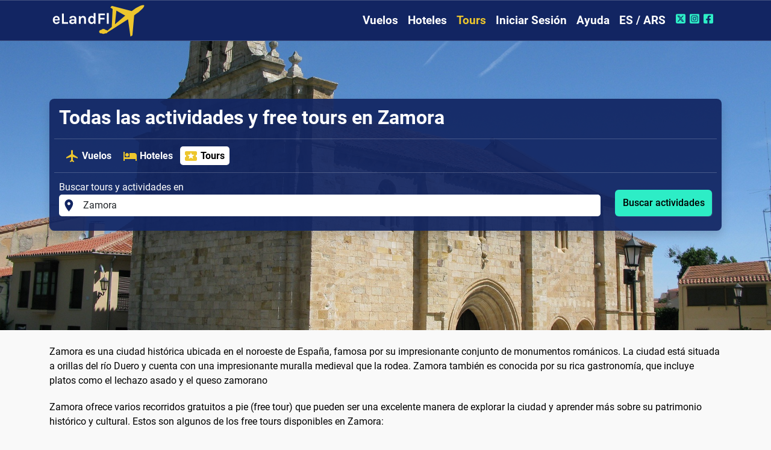

--- FILE ---
content_type: text/html; charset=UTF-8
request_url: https://www.elandfly.com/ar/tours/ciudades/tours-en-zamora
body_size: 6536
content:
<!DOCTYPE html>
<html lang="es-AR">
<head>
    <meta charset="UTF-8">
    <meta name="viewport" content="width=device-width, initial-scale=1"> 
    <title>Todas las actividades y free tours en Zamora - eLandFly</title>
    <meta name="description" content="Descubre la ciudad de Zamora con free tours o visitas guiadas baratas de eLandFly. Compara los precios para todas las actividades y reserva online.">
    <meta content="Todas las actividades y free tours en Zamora - eLandFly" name="title" />
	<meta content="eLandFly" name="author" />
    <link rel="preconnect" href="https://cdn.elandfly.com">
    <link rel="preconnect" href="https://www.googletagmanager.com">
    <link rel="preconnect" href="https://fundingchoicesmessages.google.com">
    <link rel="dns-prefetch" href="https://cdn.elandfly.com">
    <link rel="dns-prefetch" href="https://www.googletagmanager.com">
    <link rel="dns-prefetch" href="https://fundingchoicesmessages.google.com">
    <meta name="mobile-web-app-capable" content="yes">
    <meta name="apple-mobile-web-app-capable" content="yes">
    <meta name="robots" content="index,follow">     <link rel="shortcut icon" href="https://www.elandfly.com/img/favicon/shortcut.ico">
    <link rel="apple-touch-icon" sizes="76x76" href="https://www.elandfly.com/img/favicon/shortcut-76x76.png">
    <link rel="apple-touch-icon" sizes="120x120" href="https://www.elandfly.com/img/favicon/shortcut-120x120.png">
    <link rel="apple-touch-icon" sizes="152x152" href="https://www.elandfly.com/img/favicon/shortcut-152x152.png">
    <link rel="apple-touch-icon" sizes="180x180" href="https://www.elandfly.com/img/favicon/shortcut-180x180.png">
    <link rel="manifest" href="https://www.elandfly.com/site-manifest.json">
    <link rel="mask-icon" href="https://www.elandfly.com/img/favicon/shortcut.svg" color="#edc62d">
    <meta name="theme-color" content="#122562">
    <meta name="apple-mobile-web-app-status-bar-style" content="black">
    <meta name="apple-mobile-web-app-title" content="eLandFly">
    
    <link rel="canonical" href="https://www.elandfly.com/ar/tours/ciudades/tours-en-zamora">
    <link rel="alternate" href="https://www.elandfly.com/de/touren/stadte/touren-in-zamora" hreflang="de-DE">
    <link rel="alternate" href="https://www.elandfly.com/ch/touren/stadte/touren-in-zamora" hreflang="de-CH">
    <link rel="alternate" href="https://www.elandfly.com/at/touren/stadte/touren-in-zamora" hreflang="de-AT">
    <link rel="alternate" href="https://www.elandfly.com/tours/cities/tours-in-zamora" hreflang="en-US">
    <link rel="alternate" href="https://www.elandfly.com/au/tours/cities/tours-in-zamora" hreflang="en-AU">
    <link rel="alternate" href="https://www.elandfly.com/ca/tours/cities/tours-in-zamora" hreflang="en-CA">
    <link rel="alternate" href="https://www.elandfly.com/de/touren/stadte/touren-in-zamora?language=en" hreflang="en-DE">
    <link rel="alternate" href="https://www.elandfly.es/tours/ciudades/tours-en-zamora?language=en" hreflang="en-ES">
    <link rel="alternate" href="https://www.elandfly.com/in/tours/cities/tours-in-zamora" hreflang="en-IN">
    <link rel="alternate" href="https://www.elandfly.com/se/tours/cities/tours-in-zamora" hreflang="en-SE">
    <link rel="alternate" href="https://www.elandfly.com/uk/tours/cities/tours-in-zamora" hreflang="en-GB">
    <link rel="alternate" href="https://www.elandfly.com/ie/tours/cities/tours-in-zamora" hreflang="en-IE">
    <link rel="alternate" href="https://www.elandfly.com/nz/tours/cities/tours-in-zamora" hreflang="en-NZ">
    <link rel="alternate" href="https://www.elandfly.com/za/tours/cities/tours-in-zamora" hreflang="en-ZA">
    <link rel="alternate" href="https://www.elandfly.es/tours/ciudades/tours-en-zamora" hreflang="es-ES">
    <link rel="alternate" href="https://www.elandfly.com/tours/cities/tours-in-zamora?language=es" hreflang="es-US">
    <link rel="alternate" href="https://www.elandfly.com/ar/tours/ciudades/tours-en-zamora" hreflang="es-AR">
    <link rel="alternate" href="https://www.elandfly.com/cl/tours/ciudades/tours-en-zamora" hreflang="es-CL">
    <link rel="alternate" href="https://www.elandfly.com/co/tours/ciudades/tours-en-zamora" hreflang="es-CO">
    <link rel="alternate" href="https://www.elandfly.com/cu/tours/ciudades/tours-en-zamora" hreflang="es-CU">
    <link rel="alternate" href="https://www.elandfly.com/ec/tours/ciudades/tours-en-zamora" hreflang="es-EC">
    <link rel="alternate" href="https://www.elandfly.com/gt/tours/ciudades/tours-en-zamora" hreflang="es-GT">
    <link rel="alternate" href="https://www.elandfly.com/mx/tours/ciudades/tours-en-zamora" hreflang="es-MX">
    <link rel="alternate" href="https://www.elandfly.com/pa/tours/ciudades/tours-en-zamora" hreflang="es-PA">
    <link rel="alternate" href="https://www.elandfly.com/pe/tours/ciudades/tours-en-zamora" hreflang="es-PE">
    <link rel="alternate" href="https://www.elandfly.com/fr/visites-guidees/villes/tour-a-zamora" hreflang="fr-FR">
    <link rel="alternate" href="https://www.elandfly.com/ca/tours/cities/tours-in-zamora?language=fr" hreflang="fr-CA">
    <link rel="alternate" href="https://www.elandfly.com/ch/touren/stadte/touren-in-zamora?language=fr" hreflang="fr-CH">
    <link rel="alternate" href="https://www.elandfly.com/ma/visites-guidees/villes/tour-a-zamora" hreflang="fr-MA">
    <link rel="alternate" href="https://www.elandfly.com/it/tours/citta/tour-a-zamora" hreflang="it-IT">
    <link rel="alternate" href="https://www.elandfly.com/ch/touren/stadte/touren-in-zamora?language=it" hreflang="it-CH">
    <link rel="alternate" href="https://www.elandfly.com/pt/passeios/cidades/tours-em-zamora" hreflang="pt-PT">
    <link rel="alternate" href="https://www.elandfly.com/br/passeios/cidades/tours-em-zamora" hreflang="pt-BR">    
    <meta property="og:image" content="https://cdn.elandfly.com/tours-cities/61900.jpg">
    <meta property="og:image:width" content="256">
    <meta property="og:image:height" content="256">
    <meta property="og:image:type" content="image/jpeg">
    <meta property="og:url" content="https://www.elandfly.com/ar/tours/ciudades/tours-en-zamora">
    <meta property="og:title" content="Todas las actividades y free tours en Zamora - eLandFly">
    <meta property="og:description" content="Descubre la ciudad de Zamora con free tours o visitas guiadas baratas de eLandFly. Compara los precios para todas las actividades y reserva online.">
    <meta property="og:site_name" content="eLandFly">
    <meta property="og:type" content="article">
    <meta name="twitter:card" content="summary_large_image">
    <meta name="twitter:site" content="@elandfly">
    <meta name="twitter:creator" content="@elandfly">
    <meta name="twitter:title" content="Todas las actividades y free tours en Zamora - eLandFly">
    <meta name="twitter:description" content="Descubre la ciudad de Zamora con free tours o visitas guiadas baratas de eLandFly. Compara los precios para todas las actividades y reserva online.">
    <meta name="twitter:image" content="https://cdn.elandfly.com/tours-cities/61900.jpg">
    <meta name="twitter:image:src" content="https://cdn.elandfly.com/tours-cities/61900.jpg">
<script type="application/ld+json">
{ 
    "@context": "http://schema.org",
    "@type": "Organization",
    "name": "eLandFly",
    "url": "https://www.elandfly.com/",
    "logo": "https://www.elandfly.com/img/logo-elandfly.png", 
    "sameAs": [ 
        "https://www.facebook.com/elandfly/",
        "https://www.instagram.com/elandfly_",
        "https://twitter.com/elandfly" 
    ] 
}
</script>
<script type="application/ld+json">
{
"@context": "https://schema.org",
"@type": "Website",
"name": "eLandFly",
"url": "https://www.elandfly.com/ar/tours/ciudades/tours-en-zamora"
}
</script>

    <script type="application/ld+json">
    {
        "@context":"https://schema.org",
        "@type":"BreadcrumbList",
        "itemListElement":[
            {
                "@type":"ListItem",
                "position":1,
                "name":"Inicio",
                "item":"https://www.elandfly.com/ar/"
            },
            {
                "@type":"ListItem",
                "position":2,
                "name":"Tours",
                "item":"https://www.elandfly.com/ar/tours"
            },
            {
                "@type":"ListItem",
                "position":3,
                "name":"Ciudades",
                "item":"https://www.elandfly.com/ar/tours/ciudades"
            },
            {
                "@type":"ListItem",
                "position":4,
                "name":"Todas las actividades y free tours en Zamora",
                "item":"https://www.elandfly.com/ar/tours/ciudades/tours-en-zamora"
            }
        ]
    }
    </script>

    
    <link rel="preload" href="https://www.elandfly.com/css/fonts/roboto/roboto-v30-latin_latin-ext-regular.woff2" as="font" type="font/woff2" crossorigin>
    <link rel="preload" href="https://www.elandfly.com/css/fonts/roboto/roboto-v30-latin_latin-ext-700.woff2" as="font" type="font/woff2" crossorigin>
    <link rel="preload" href="https://www.elandfly.com/css/fonts/roboto/roboto-v30-latin_latin-ext-900.woff2" as="font" type="font/woff2" crossorigin>
    <link rel="preload" href="https://cdn.elandfly.com/tours-cities/61900.jpg" as="image">
    <link rel="stylesheet" href="https://www.elandfly.com/css/bootstrap/bootstrap.014Q.min.css">
    <link rel="stylesheet" href="https://www.elandfly.com/css/main.014Q.css">

            <!-- Global site tag (gtag.js) - Google Analytics -->
        <script async src="https://www.googletagmanager.com/gtag/js?id=G-NGNSVECLDL"></script>
        <script>
        window.dataLayer = window.dataLayer || [];
        function gtag(){dataLayer.push(arguments);}
        gtag('js', new Date());

        gtag('config', 'G-NGNSVECLDL');
        gtag('config', 'G-E3SGNXP4QK');
        gtag('config', 'AW-497017308');
        </script>
                
    
</head>
    
<body>  
    <header>
                <nav class="navbar sticky-top navbar-expand-lg navbar-dark bg-elf-blue searcher-divider" id="navbarmenu">
            <div class="container">
                <a class="navbar-brand" href="https://www.elandfly.com/ar/"><img src="/img/logo.014Q.png" alt="eLandFly" width="162" height="55" title="Vuelos, hoteles y tours" ></a>

                <a class="ms-auto btn-culture d-lg-none" href="#" onclick="OpenCultureModal();" aria-label="Ajustes Regionales">
                    <i class="materialicons ma-language ma-white d-inline-flex btn-culture"></i>
                </a>
                <button class="navbar-toggler" type="button" data-bs-toggle="offcanvas" data-bs-target="#navbarSupportedContent" aria-controls="navbarSupportedContent" aria-expanded="false" aria-label="Toggle navigation">
                    <span class="navbar-toggler-icon"></span>
                </button>
                <div class="offcanvas offcanvas-end justify-content-end" tabindex="-1" id="navbarSupportedContent">
                    <div class="offcanvas-header">
                        <p class="offcanvas-title">Menú</p>
                        <button type="button" class="btn-close text-reset" data-bs-dismiss="offcanvas" aria-label="Close"></button>
                    </div>
                    <div class="offcanvas-body justify-content-end pt-0">
                        <ul class="navbar-nav ml-auto">
                            <li class="nav-item dropdown">
                                <a class="nav-link " aria-current="page" href="https://www.elandfly.com/ar/">Vuelos</a>
                            </li>
                            <li class="nav-item">
                                <a class="nav-link " aria-current="page" href="https://www.elandfly.com/ar/hoteles">Hoteles</a>
                            </li>
                            <li class="nav-item">
                                <a class="nav-link active" aria-current="page" href="https://www.elandfly.com/ar/tours">Tours</a>
                            </li>
                                                            <li class="nav-item">
                                    <a class="nav-link" href="#" tabindex="-1" onclick="$('#modallogin').modal('show');">Iniciar Sesión</a>
                                </li>
                                                            <li class="nav-item">
                                <a class="nav-link " href="https://www.elandfly.com/ar/soporte" tabindex="-1">Ayuda</a>
                            </li>
                            <li class="nav-item">
                                <a class="nav-link" href="#" tabindex="-1" onclick="OpenCultureModal();">ES / ARS</a>
                            </li>

                            <li class="nav-item nav-link">
                                <a href="https://www.twitter.com/elandfly" target="new" aria-label="Twitter de eLandFly"><i class="materialiconssocialtop ma-xtwitter"></i></a>
                                <a href="https://www.instagram.com/elandfly_" target="new" aria-label="Instagram de eLandFly"><i class="materialiconssocialtop ma-instagram"></i></a>
                                <a href="https://www.facebook.com/elandfly" target="new" aria-label="Facebook de eLandFly"><i class="materialiconssocialtop ma-facebook"></i></a>
                            </li>
                        </ul>
                    </div>
                </div>
            </div>
        </nav>
    </header>
    <main>

<div class="position-relative searcher-min">
    <img class="searcher-image"  src="https://cdn.elandfly.com/tours-cities/61900.jpg" alt="Todas las actividades y free tours en Zamora">
    
    <div class="container position-relative py-5">
        <div class="bg-elf-blue-bck rounded-3 p-2 mt-3 mt-lg-5 mb-5 shadow">
            <div class="text-start text-white pt-1 pb-2 px-2">
                <h1>Todas las actividades y free tours en Zamora</h1>
                            </div>
            <div class="searcher-divider px-1 m-0 py-1" id="searcher-header">
                <div class="px-2 py-2 d-flex">
                    <a class="searcher-nav-link text-center d-flex fw-bold  align-items-center" href="https://www.elandfly.com/ar/">
                        <i class="materialicons d-block me-1 ma-flight ma-yellow font-weight-semi-bold"></i>Vuelos                    </a>
                    <a class="searcher-nav-link text-center d-flex fw-bold  align-items-center" href="https://www.elandfly.com/ar/hoteles">
                        <i class="materialicons d-block me-1 ma-hotel ma-yellow font-weight-semi-bold"></i>Hoteles                    </a>
                    <a class="searcher-nav-link text-center d-flex fw-bold active align-items-center" href="https://www.elandfly.com/ar/tours">
                        <i class="materialicons d-block me-1 ma-local_activity ma-yellow font-weight-semi-bold"></i>Tours                    </a>
                </div>
            </div>

                        <section aria-label="Buscar actividades">
                            <div class="searcher p-2">
                                                                                <form action="https://www.elandfly.com/ar/tours-buscar" method="get" name="formtour" id="formtour">
                        <div class="row mt-1">
                            <div class="col-12 col-sm-12 col-md-12 col-lg-10 mb-2" id="tours_place_parentdiv">
                                <span class="d-block text-left mb-0">Buscar tours y actividades en</span>
                                <div class="searcher-form" id="tours_place_namediv">
                                    <input type="hidden" id="tours_place" name="tours_place" value="61900">
                                    <i class="materialicons2 ma-place"></i>
                                    <input id="tours_place_name" name="tours_place_name" aria-label="Buscar tours y actividades en" onclick="OffCanvToursPlace()" type="text" class="form-control border-0 pl-0" autocomplete="off" required="required" placeholder="¿Donde vas?"  value="Zamora">
                                </div>
                            </div>
                            <div class="col-12 col-sm-12 col-md-12 col-lg-2 mt-2 d-flex justify-content-center align-self-center">
                                <button href="#" class="btn btn-srch" onclick="checktourform()" aria-label="Buscar actividades">Buscar actividades</button>	
                            </div>
                            <input type="hidden" id="tokencfsr" name="tokencfsr" value="W3c92211d26c0d79a248cf26da8993f19">
                        </div>
                    </form>
                                    </div>
            </section>
        </div>
    </div>
</div>









<div class="container mt-4 mb-5">
    <div class="text-start mx-md-auto blog"> 
        <p >Zamora es una ciudad hist&oacute;rica ubicada en el noroeste de Espa&ntilde;a, famosa por su impresionante conjunto de monumentos rom&aacute;nicos. La ciudad est&aacute; situada a orillas del r&iacute;o Duero y cuenta con una impresionante muralla medieval que la rodea. Zamora tambi&eacute;n es conocida por su rica gastronom&iacute;a, que incluye platos como el lechazo asado y el queso zamorano</p>
<p>Zamora ofrece varios recorridos gratuitos a pie (free tour) que pueden ser una excelente manera de explorar la ciudad y aprender m&aacute;s sobre su patrimonio hist&oacute;rico y cultural. Estos son algunos de los free tours disponibles en Zamora:</p>

<p>Hay varias empresas de turismo que ofrecen visitas guiadas y <strong>free tours por la ciudad de Zamora</strong>, tanto a pie como en bicicleta o en coche. Algunas de estas empresas son Visitas Guiadas Zamora, GuiArte Zamora y Paseos Guiados Zamora. Tambi&eacute;n hay varios puntos de inter&eacute;s tur&iacute;stico en la ciudad que se pueden visitar por cuenta propia, como la Catedral de Zamora, el Castillo de Zamora y la Plaza Mayor, entre otros.</p>

<h2>&iquest;Que ver en Zamora?</h2>
<p><img src="https://cdn.elandfly.com/tours-cities/61900.jpg" alt="Free tour por Zamora y actividades" width="1920" height="1440" />Zamora es una ciudad con un rico patrimonio hist&oacute;rico y cultural, y hay muchas cosas que ver y hacer en ella. Aqu&iacute; te dejo algunas de las atracciones m&aacute;s destacadas que puedes visitar en Zamora:</p>
<ol>
<li>
<p>Catedral de Zamora: La Catedral de Zamora es uno de los monumentos m&aacute;s importantes de la ciudad. Es un ejemplo excepcional de arquitectura rom&aacute;nica y alberga obras de arte y objetos hist&oacute;ricos de gran valor.</p>
</li>
<li>
<p>Castillo de Zamora: El Castillo de Zamora es una fortaleza medieval situada en el centro hist&oacute;rico de la ciudad. Aunque solo quedan restos de la construcci&oacute;n original, la visita al castillo es muy recomendable por las vistas que ofrece sobre la ciudad.</p>
</li>
<li>
<p>Plaza Mayor: La Plaza Mayor es el centro neur&aacute;lgico de la ciudad, rodeada de edificios hist&oacute;ricos como el Ayuntamiento y el Teatro Ramos Carri&oacute;n. Aqu&iacute; puedes disfrutar de un ambiente animado y relajarte en alguna de las terrazas de los bares y cafeter&iacute;as que la rodean.</p>
</li>
<li>
<p>Iglesia de San Juan de Puerta Nueva: La Iglesia de San Juan de Puerta Nueva es una iglesia barroca situada en el centro hist&oacute;rico de la ciudad. Su fachada es impresionante y en su interior se encuentra una imagen de la Virgen de la Concha, patrona de Zamora.</p>
</li>
<li>
<p>Museo Etnogr&aacute;fico de Castilla y Le&oacute;n: Este museo est&aacute; dedicado a la etnograf&iacute;a y la cultura popular de la regi&oacute;n de Castilla y Le&oacute;n. Cuenta con una amplia colecci&oacute;n de objetos, herramientas y utensilios de la vida cotidiana de la zona.</p>
</li>
</ol>
<p>Estos son solo algunos de los lugares que puedes visitar en Zamora. Tambi&eacute;n puedes disfrutar de la deliciosa gastronom&iacute;a de la regi&oacute;n, con platos como el lechazo asado, el queso zamorano y los vinos de la Denominaci&oacute;n de Origen Toro.</p>    </div>
</div>
</main>
<footer class="page-footer">
    <div class="container">
        <div class="row">
            <div class="col-lg-4 col-md-4 col-sm-12">
                <div class="footer-header">Contactanos</div>
                <div class="footer-text"><a href="/ar/soporte">Centro de Ayuda</a></div>
                <div class="footer-header">Apps</div>
                <div class="footer-text"><img onclick="OpenApporStore('apple');" class="lazyload" data-src="https://www.elandfly.com/img/app/applestore.014Q.png" alt="App Store" width="180" height="60">
                    <img onclick="OpenApporStore('android');" class="lazyload" data-src="https://www.elandfly.com/img/app/googleplay.014Q.png" alt="Play Store" width="180" height="60"></div>
            </div>
            <div class="col-lg-4 col-md-4 col-sm-12">
                <div class="footer-header">Compañia</div>
                <div class="footer-text"><a href="/ar/empresa">Sobre Nosotros</a></div>
                <div class="footer-text"><a href="/ar/empresa-politica-cookies">Política de Cookies</a></div>
                <div class="footer-text"><a href="/ar/empresa-politica-privacidad">Política de privacidad</a></div>
                <div class="footer-text"><a href="/ar/empresa-terminos-del-servicio">Términos de servicio</a></div>
                <div class="footer-text"><a href="/ar/afiliados">Programa de afiliados</a></div>
            </div>
            <div class="col-lg-4 col-md-4 col-sm-12">
                <div class="footer-header">Compartenos</div>
                <div class="social">
                    <!-- Mail Share Button -->
                    <a class="fbtn share email" aria-label="Compartir por correo electrónico" target="new" href="mailto:?subject=Todas+las+actividades+y+free+tours+en+Zamora+-+eLandFly&body=https%3A%2F%2Fwww.elandfly.com%2Far%2Ftours%2Fciudades%2Ftours-en-zamora"><i class="materialicons2 ma-email d-inline-flex ma-green"></i></a> 
                    
                    <!-- Whatsapp Share Button -->
                    <a class="fbtn share whatsapp ms-1" aria-label="Compartir por Whatsapp" target="new" href="https://api.whatsapp.com/send?text=Todas+las+actividades+y+free+tours+en+Zamora+-+eLandFly+https%3A%2F%2Fwww.elandfly.com%2Far%2Ftours%2Fciudades%2Ftours-en-zamora" data-action="share/whatsapp/share"><i class="materialicons2 ma-whatsapp d-inline-flex ma-green"></i></a> 

                    <!-- Facebook Share Button -->
                    <a class="fbtn share facebook ms-1" aria-label="Compartir por Facebook" target="new" href="https://www.facebook.com/sharer/sharer.php?u=https%3A%2F%2Fwww.elandfly.com%2Far%2Ftours%2Fciudades%2Ftours-en-zamora"><i class="materialicons2 ma-facebook d-inline-flex ma-green"></i></a> 

                    <!-- Twitter Share Button -->
                    <a class="fbtn share twitter ms-1" aria-label="Compartir por Twitter" target="new" href="https://twitter.com/intent/tweet?text=Todas+las+actividades+y+free+tours+en+Zamora+-+eLandFly&via=elandfly&url=https%3A%2F%2Fwww.elandfly.com%2Far%2Ftours%2Fciudades%2Ftours-en-zamora"><i class="materialicons2 ma-xtwitter d-inline-flex ma-green"></i></a> 

                    <!-- Pinterest Share Button -->
                    <a class="fbtn share pinterest ms-1" aria-label="Compartir por Pinterest" target="new" href="https://pinterest.com/pin/create/button/?url=https%3A%2F%2Fwww.elandfly.com%2Far%2Ftours%2Fciudades%2Ftours-en-zamora&description=Todas+las+actividades+y+free+tours+en+Zamora+-+eLandFly&media=image"><i class="materialicons2 ma-pinterest d-inline-flex ma-green"></i></a>

                    <!-- LinkedIn Share Button -->
                    <a class="fbtn share linkedin ms-1" aria-label="Compartir por Linkedin" target="new" href="https://www.linkedin.com/shareArticle?mini=true&url=https%3A%2F%2Fwww.elandfly.com%2Far%2Ftours%2Fciudades%2Ftours-en-zamora&title=Todas+las+actividades+y+free+tours+en+Zamora+-+eLandFly"><i class="materialicons2 ma-linkedin d-inline-flex ma-green"></i></a>
                </div>
                <div class="footer-header">Inscríbase a la Newsletter</div>
                <div id="newletterinfo" style="display: none; font-weight: bold"></div>
                <div class="d-flex footer-text">
                  <div class="searcher-form">
                      <i class="materialicons2 ma-email"></i>
                      <input id="emailnewsletter" name="emailnewsletter" aria-label="email" type="text" class="form-control border-0 pl-0" autocomplete="off" required="required" placeholder="tu email" value="">
                  </div>
                  <button class="btn btn-green ms-1" onclick="newsletter_suscribe()">Regístrate</button>
                </div>
                                <div class="footer-text"><a href="https://www.undiaporelmundo.com" target="_blank"> Blog de viajes</a></div>
                            </div>
                    </div>
                <div class="row my-3 p-0">
            <p class="m-0 text-center small">Encuentra todas las actividades en Zamora con el comparador de tours de eLandFly. Descubre que hacer en Zamora con todas las actividades que ofrecemos para tu próximo destino, free tours, las mejores visitas guiadas, entradas al museos al mejor precio.</p>
        </div>
                <div class="footer-copyright text-center pb-4">
            <div class="footer-left">© Copyright 2026 by eLandFly. Todos los derechos reservados.</div>
        </div>
    </div>
</footer>
<div class="modal fade" id="modalgen" tabindex="-1" aria-labelledby="modalgen" aria-hidden="true">
  <div class="modal-dialog modal-dialog-centered" id="modalgensub">
    <div class="modal-content">
        <div class="modal-header">
          <p class="modal-title" id="modalgen-title"></p>
          <button type="button" class="btn-close btn-close-white" data-bs-dismiss="modal" aria-label="Close"></button>
        </div>
        <div class="modal-body" id="modalgen-body">
        </div>
        <div class="modal-footer" id="modalgen-footer">
        </div>
    </div>
  </div>
</div>
<div class="offcanvas offcanvas-bottom" tabindex="-1" id="offcanvasGen" aria-labelledby="offcanvasGenLabel">
  <div class="offcanvas-header">
    <p class="offcanvas-title" id="offcanvasGenLabel">Offcanvas bottom</p>
    <button type="button" class="btn-close text-reset" data-bs-dismiss="offcanvas" aria-label="Close"></button>
  </div>
  <div class="offcanvas-body">
    ...
  </div>
</div>
<div class="modal fade" id="modallogin" tabindex="-1" aria-labelledby="modallogin" aria-hidden="true">
  <div class="modal-dialog modal-dialog-centered">
    <div class="modal-content">
        <form action="https://www.elandfly.com/ar/tours/ciudades/tours-en-zamora?" method="POST" id="sign_in">
            <div class="modal-header">
              <p class="modal-title" id="login_title">Iniciar Sesión</p>
              <button type="button" class="btn-close btn-close-white" data-bs-dismiss="modal" aria-label="Close"></button>
            </div>
            <div class="modal-body" id="login_body">
                                                                                <p class="mb-0">Correo Electrónico</p>
                <input type="email" id="email" name="email" class="form-control mb-2" autocomplete="off" required value="">
                <p class="mb-0">Contraseña <a href="#" onclick="RecoveryPass()" class="small fw-bold">Recuperar Contraseña</a></p>
                <input type="password" id="pass" name="pass" class="form-control mb-2" minlength="8"  autocomplete="off" required>
		            <input name="action" type="hidden" id="action" value="login">
            </div>
            <div class="modal-footer" id="login_footer">
                <button type="button" class="btn btn-green" onclick="SingUp()" >Regístrate</button>
                <button type="submit" class="btn btn-green" >Iniciar Sesión</button>
            </div>
        </form>
    </div>
  </div>
</div>
<div class="modal fade" id="modallocales" tabindex="-1" aria-labelledby="modallocales" aria-hidden="true">
  <div class="modal-dialog modal-dialog-centered">
    <div class="modal-content">
      <div class="modal-header">
        <p class="modal-title" id="staticBackdropLabel">Ajustes Regionales</p>
        <button type="button" class="btn-close btn-close-white" data-bs-dismiss="modal" aria-label="Close"></button>
      </div>
      <div class="modal-body">
          <div class="d-flex">
            <p class="mb-0">Idioma</p>
            <a href="#" class="position-absolute end-0 pe-3 fw-bold" onclick="$('#culture-sc-locale').val('en');saveCultureSC();">Switch to english</a>
          </div>
          <select class="form-control mb-2" id="culture-sc-locale" name="culture-sc-locale">
          </select>
          <p class="mb-0">País</p>
          <select class="form-control mb-2" id="culture-sc-country" name="culture-sc-country">
          </select>
          <p class="mb-0">Moneda</p>
          <select class="form-control mb-2 culture-sc-currency" id="culture-sc-currency" name="culture-sc-currency">
          </select>
      </div>
      <div class="modal-footer">
        <button type="button" class="btn btn-red" data-bs-dismiss="modal">Cerrar</button>
        <button type="button" class="btn btn-green" onclick="saveCultureSC();">Guardar</button>
      </div>
    </div>
  </div>
</div>

<!-- // scripts // -->
  <script>
    var tokencfsr = 'W3c92211d26c0d79a248cf26da8993f19';
    var domain = 'elandfly.com';
    var subdomain = 'www';
    var base_url = 'https://www.elandfly.com/ar/';
    var build = '014Q';
    var culturearr = {"ip":"18.188.108.200","country":"AR","locale":"es","currency":"ARS","issubfolder":true,"subfolder":"ar","version":"014Q","lat":"-34.559","lon":"-58.416","localization":"es-AR"};
    var aid = '';
    var page_name = `Todas las actividades y free tours en Zamora`;
    var rrss_url = 'https://www.elandfly.com/ar/tours/ciudades/tours-en-zamora';
    var rrss_tw = 'elandfly';
    var rrss_fb = 'elandfly';
    var rrss_in = 'elandfly_';
    var locale = 'es';
    var isbot=true;
    var debug=false;
    var adsfixed=true;
  </script>
  <script src="https://www.elandfly.com/js/bootstrap/bootstrap.014Q.bundle.min.js"></script>
  <script src="https://www.elandfly.com/js/main.014Q.js"></script>
    
  
  
    
   
     
    
          <script async src="https://fundingchoicesmessages.google.com/i/pub-3467068724406305?ers=1"></script>
  
  </body>  
</html> 

--- FILE ---
content_type: application/javascript; charset=utf-8
request_url: https://fundingchoicesmessages.google.com/f/AGSKWxWXWNFc_6zDPs6QgJXRCAUOdbPUI0ushYZFakIwUZTrlxasGpGtSxMlJ-1aWfeKitfzPdQ2uAbr9EbBDXMHggnWaE_OaNVnmPYR7f5znaAmjz6Rs2DsnQBGAswx8WPgcBQ94Zgiiwdj4s_X1btSiCaW90-0ENBFijEMAol21nkLP-hkkQ5b29upU1n2/_-advert3./asyncjs./ad-tandem./report_ad./dynanews/ad-
body_size: -1288
content:
window['5d29e163-9427-420a-b0e4-5a83be770ae7'] = true;

--- FILE ---
content_type: application/javascript; charset=utf-8
request_url: https://fundingchoicesmessages.google.com/f/AGSKWxWWFHhhpymH1-Xxhfvr-_ky5FTk6iSzVqYRjJRVQQzXdPZxZio_31KC4c5KEhkvNDmraudwRUm-yJHkPkVaWhBwrCm3iRAIetv3gEkeyikUznAjm-LFqpQ4EGgou5GcoBDXtt0LdA==?fccs=W251bGwsbnVsbCxudWxsLG51bGwsbnVsbCxudWxsLFsxNzY5MDU5NjAyLDk2ODAwMDAwMF0sbnVsbCxudWxsLG51bGwsW251bGwsWzddXSwiaHR0cHM6Ly93d3cuZWxhbmRmbHkuY29tL2FyL3RvdXJzL2NpdWRhZGVzL3RvdXJzLWVuLXphbW9yYSIsbnVsbCxbWzgsIjlvRUJSLTVtcXFvIl0sWzksImVuLVVTIl0sWzE5LCIyIl0sWzE3LCJbMF0iXSxbMjQsIiJdLFsyOSwiZmFsc2UiXV1d
body_size: -213
content:
if (typeof __googlefc.fcKernelManager.run === 'function') {"use strict";this.default_ContributorServingResponseClientJs=this.default_ContributorServingResponseClientJs||{};(function(_){var window=this;
try{
var QH=function(a){this.A=_.t(a)};_.u(QH,_.J);var RH=_.ed(QH);var SH=function(a,b,c){this.B=a;this.params=b;this.j=c;this.l=_.F(this.params,4);this.o=new _.dh(this.B.document,_.O(this.params,3),new _.Qg(_.Qk(this.j)))};SH.prototype.run=function(){if(_.P(this.params,10)){var a=this.o;var b=_.eh(a);b=_.Od(b,4);_.ih(a,b)}a=_.Rk(this.j)?_.be(_.Rk(this.j)):new _.de;_.ee(a,9);_.F(a,4)!==1&&_.G(a,4,this.l===2||this.l===3?1:2);_.Fg(this.params,5)&&(b=_.O(this.params,5),_.hg(a,6,b));return a};var TH=function(){};TH.prototype.run=function(a,b){var c,d;return _.v(function(e){c=RH(b);d=(new SH(a,c,_.A(c,_.Pk,2))).run();return e.return({ia:_.L(d)})})};_.Tk(8,new TH);
}catch(e){_._DumpException(e)}
}).call(this,this.default_ContributorServingResponseClientJs);
// Google Inc.

//# sourceURL=/_/mss/boq-content-ads-contributor/_/js/k=boq-content-ads-contributor.ContributorServingResponseClientJs.en_US.9oEBR-5mqqo.es5.O/d=1/exm=kernel_loader,loader_js_executable/ed=1/rs=AJlcJMwtVrnwsvCgvFVyuqXAo8GMo9641A/m=web_iab_tcf_v2_signal_executable
__googlefc.fcKernelManager.run('\x5b\x5b\x5b8,\x22\x5bnull,\x5b\x5bnull,null,null,\\\x22https:\/\/fundingchoicesmessages.google.com\/f\/AGSKWxUC6oc-N_EspHhNEEL_4HB-1CcnldNZRipw3LqXrQW-TJiXDGUa7Ju_oJDnKK32aeFqg3qfuYF1kJrTORPJDb39ep6I1Eqv6_UcT0Lku6xriWrwtgw6AyZGZ1ShKDFvGYNQOoca4g\\\\u003d\\\\u003d\\\x22\x5d,null,null,\x5bnull,null,null,\\\x22https:\/\/fundingchoicesmessages.google.com\/el\/AGSKWxVuU_St6qEBmVF9uFZqBSWcCARTomK30BMYJZVtLIbD6bovREUyIs1vqWJr6vLYJYXjjwnYo2zXIMeQbfTxHbe7M-P-XPGy-k6y3La1sWutC5qytp6wD_M5qGb0XAjqTR2UCIFv8Q\\\\u003d\\\\u003d\\\x22\x5d,null,\x5bnull,\x5b7\x5d\x5d\x5d,\\\x22elandfly.com\\\x22,1,\\\x22en\\\x22,null,null,null,null,1\x5d\x22\x5d\x5d,\x5bnull,null,null,\x22https:\/\/fundingchoicesmessages.google.com\/f\/AGSKWxUyef5CKfMuJGCml5m8Vf3OqcoDSYYfPU8i3Ani529-BX5VqstES5WWwXM8w9kHvf0SgpyyQQGsj5U3uGv9ny5m7O2z2npG1xRmu-PgYS1_kyzrYV32m5wZfC2k5b2OGnNPUZg6kA\\u003d\\u003d\x22\x5d\x5d');}